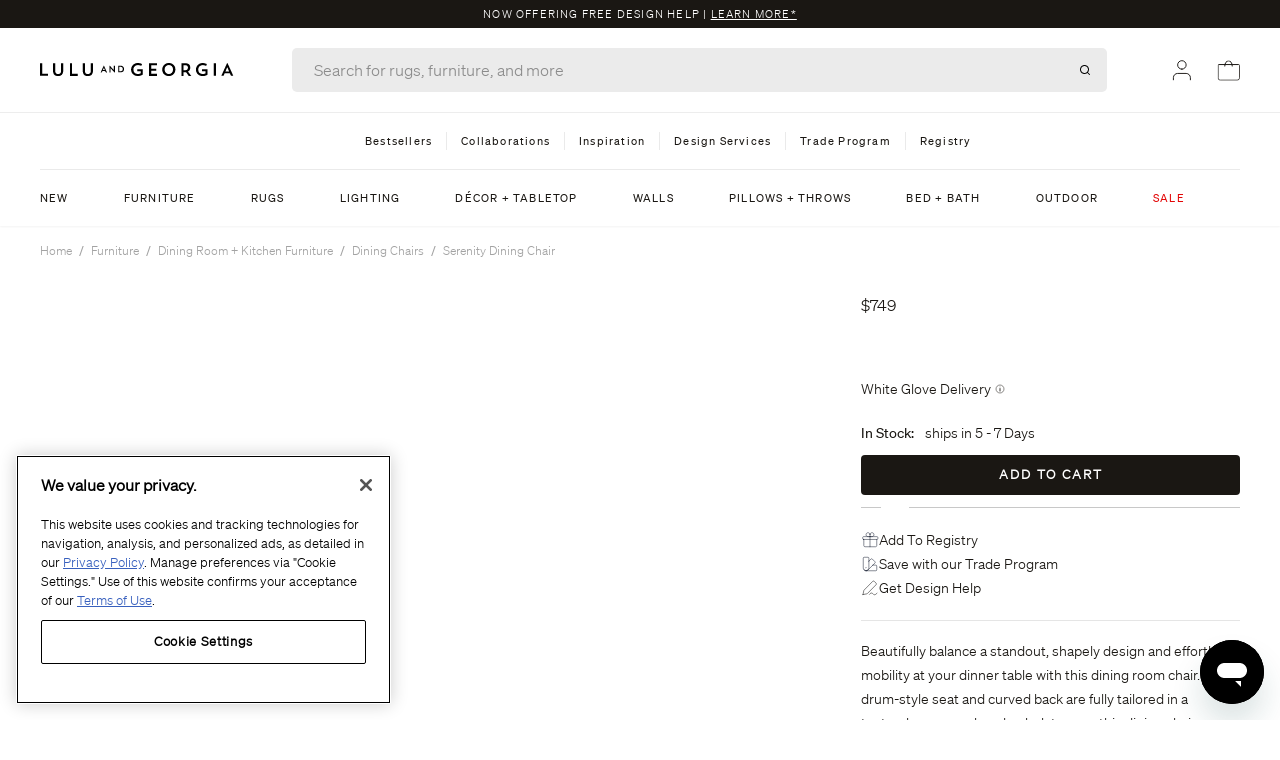

--- FILE ---
content_type: text/html; charset=utf-8
request_url: https://api.likeshop.me/products-more
body_size: 916
content:



    
    

    <div class="ls-photo-wrapper" role="listitem">
        <div class="aspect-ratio-box">
            
            
      
      <div class='js-click-image ls-carousel-photo'
        data="282488013"
        p_id="35211168"
        mp_id="4665845"
        g_id=""
        gm_id=""
        
        
          >
        
        
          <button
            aria-label="Learn More - Serenity Dining Chair"
            class="media-action">
              Learn More
          </button>
          
        
            <figure>
              <img src="https://images.dashhudson.com/aHR0cHM6Ly9jZG4uZGFzaGh1ZHNvbi5jb20vbWVkaWEvZnVsbC8xNjgwODk5NjYwLjM5Mzg1NDQ4MjMyMC5qcGVn.jpg?w=640&amp;h=640&amp;fit=cover"
                loading="eager"
                alt="Serenity Dining Chair"
                style="height: 100%; width: 100%; object-fit: cover;"
              >
              
            </figure>
    
      </div>
    
    
        </div>
    </div>


    
    

    <div class="ls-photo-wrapper" role="listitem">
        <div class="aspect-ratio-box">
            
            
      
      <div class='js-click-image ls-carousel-photo'
        data="243734713"
        p_id="35211168"
        mp_id="4664896"
        g_id=""
        gm_id=""
        
        
          >
        
        
          <button
            aria-label="Learn More - Serenity Dining Chair"
            class="media-action">
              Learn More
          </button>
          
        
            <figure>
              <img src="https://images.dashhudson.com/aHR0cHM6Ly9jZG4uZGFzaGh1ZHNvbi5jb20vbWVkaWEvZnVsbC8xNjY5NDczOTkwLjA1OTM5MDg1MjAyMi5qcGVn.jpg?w=640&amp;h=640&amp;fit=cover"
                loading="eager"
                alt="Serenity Dining Chair"
                style="height: 100%; width: 100%; object-fit: cover;"
              >
              
            </figure>
    
      </div>
    
    
        </div>
    </div>


    
    

    <div class="ls-photo-wrapper" role="listitem">
        <div class="aspect-ratio-box">
            
            
      
      <div class='js-click-image ls-carousel-photo'
        data="213540666"
        p_id="35211168"
        mp_id="4663936"
        g_id=""
        gm_id=""
        
        
          >
        
        
          <button
            aria-label="Learn More - Serenity Dining Chair"
            class="media-action">
              Learn More
          </button>
          
        
            <figure>
              <img src="https://images.dashhudson.com/aHR0cHM6Ly9jZG4uZGFzaGh1ZHNvbi5jb20vbWVkaWEvZnVsbC8xNjU0MTMwMDI1LjI1MTYwMjYzOTI5MS5qcGVn.jpg?w=640&amp;h=640&amp;fit=cover"
                loading="eager"
                alt="Serenity Dining Chair"
                style="height: 100%; width: 100%; object-fit: cover;"
              >
              
            </figure>
    
      </div>
    
    
        </div>
    </div>



--- FILE ---
content_type: text/css
request_url: https://www.luluandgeorgia.com/cdn/shop/t/51/compiled_assets/styles.css?338600
body_size: -481
content:
.section--map{margin:4rem 0;min-height:470px;background-size:cover;background-position:center}.section p a{text-decoration:underline}.section:last-child{margin-bottom:5rem}.nav-desktop{border-top:solid 1px #EDEDED}.promo-content:after{content:" |" "\a0"}
/*# sourceMappingURL=/cdn/shop/t/51/compiled_assets/styles.css.map?338600= */


--- FILE ---
content_type: text/css
request_url: https://www.luluandgeorgia.com/cdn/shop/t/51/assets/dual-navigation.css?v=16493752648391650691744826075
body_size: -670
content:
.dual-nav-desktop-divider {
    background-color: #EAEAEA;
    height: 18px;
    margin: 0px 14px;
    min-width: 1px;
}

.dual-nav-desktop-divider:last-of-type {
    display: none;
}
  
.dual-nav-desktop__list {
    max-width: 550px;
}
  
.dual-nav-bottom-border {
    border-top: solid 1px #EAEAEA;
}

--- FILE ---
content_type: text/css
request_url: https://www.luluandgeorgia.com/cdn/shop/t/51/assets/configuratorStyles.css?v=68962373412329319361763490197
body_size: 1510
content:
:root{--white: #FFF;--black: #000;--gray: #F2F2F2}.configurator-options-list{display:flex;flex-direction:column}#stickyCTAButton{white-space:normal;line-height:normal}.sticky-cta-container{position:relative}.sticky-cta{position:fixed;top:0;left:0;right:0;z-index:999999;background-color:var(--white);box-shadow:0 4px 4px #00000040;opacity:0;transform:translateY(-100%);transition:opacity .3s ease,transform .3s ease}.sticky-cta.visible{opacity:1;transform:translateY(0)}.sticky-cta-box{display:flex;height:15vh;flex-direction:row;row-gap:5px;justify-content:space-around}.sticky-cta_image{position:relative;top:3px;max-width:50%;height:95%;display:flex;justify-content:center;align-items:center;overflow:hidden}.sticky-cta_image img{background-position:center}.sticky-cta_call-to-action{display:flex;flex-direction:column;justify-content:space-evenly;align-items:flex-start;max-width:50%}#filterCheckboxesHeader{display:flex;align-items:center;justify-content:space-between;padding:8px 20px;margin-bottom:5px;font-family:Soehne Buch,sans-serif;font-size:14px;line-height:16px}.group-toggle-btn{border-radius:2rem;padding:10px 15px;background-color:#fff;color:#000;border:1px solid black;text-transform:uppercase;font-size:11px;font-style:normal;font-weight:400;line-height:12px;letter-spacing:1.2px;cursor:pointer}.toggle-button-right:not(.active-grouping-choice){padding-left:40px}.toggle-button-left:not(.active-grouping-choice){padding-right:40px}.group-toggle-btn.active-grouping-choice{background-color:#000;color:#fff;z-index:1}.result-number-display{font-size:12px}#filterCheckboxesHeader,.option-filter{background:var(--Concrete, var(--gray));border-radius:5px;font-family:Soehne Buch,sans-serif}#expandCheckboxesButton{display:flex;gap:.2em;flex-direction:row;align-items:center;cursor:pointer}.sort-toggle-button-container{height:35px}.sort-toggle-button-container .group-toggle-btn:last-of-type{margin-left:-35px}.filtered-hidden-option{display:none}.filter-type-header{text-transform:uppercase}.option-filter{display:flex;flex-direction:column;max-height:0;overflow:hidden;transition:max-height .3s ease,opacity .3s ease;opacity:0}.option-filter.visible{max-height:1000px;opacity:1;transition:max-height .3s ease,opacity .3s ease .3s}.filter-label{font-family:Soehne Buch,sans-serif;text-transform:capitalize;font-size:12px;line-height:16px;letter-spacing:1.2px;margin-left:8px;font-weight:400}.filter-label.checked{font-weight:600}.filter-checkbox-section{padding:1em 1em 0}.filter-type-checkbox-list{display:flex;flex-direction:row;flex-wrap:wrap;column-gap:1.1em}.filter-type-checkbox-list.flex-column-override{flex-direction:column}.checkbox-div{padding:.6em 0;flex:1 1 calc(50% - .55em);text-overflow:ellipsis;white-space:nowrap;overflow:hidden}.checkbox-input{position:relative;cursor:pointer;width:20px;height:20px;border:1px solid #000;border-radius:2px;background-color:#fff;-webkit-appearance:none;appearance:none;outline:none}.checkbox-input:checked{background-color:var(--black);border-color:var(--black)}.checkbox-input:checked:after{content:"";position:absolute;top:50%;left:50%;width:20px;height:20px;transform:translate(-50%,-50%);background-image:url(data:image/svg+xml,%3Csvg%20xmlns%3D%22http%3A//www.w3.org/2000/svg%22%20width%3D%2220%22%20height%3D%2220%22%20viewBox%3D%220%200%2020%2020%22%20fill%3D%22none%22%3E%3Crect%20x%3D%220.25%22%20y%3D%220.25%22%20width%3D%2219.5%22%20height%3D%2219.5%22%20rx%3D%221.75%22%20fill%3D%22%231A1713%22%20stroke%3D%22%231A1713%22%20stroke-width%3D%220.5%22/%3E%3Crect%20x%3D%220.5%22%20y%3D%220.5%22%20width%3D%2219%22%20height%3D%2218.6154%22%20rx%3D%222.5%22%20stroke%3D%22%230D0D0D%22/%3E%3Cpath%20fill-rule%3D%22evenodd%22%20clip-rule%3D%22evenodd%22%20d%3D%22M15.5115%205.46069C15.8748%205.73775%2015.9404%206.25123%2015.6579%206.60759L9.17878%2014.7806C9.03449%2014.9626%208.81853%2015.0765%208.58412%2015.094C8.34972%2015.1115%208.11869%2015.031%207.94798%2014.8725L4.42709%2011.6033C4.09287%2011.2929%204.07844%2010.7757%204.39485%2010.4479C4.71127%2010.1201%205.23871%2010.1059%205.57292%2010.4162L8.42681%2013.0661L14.3421%205.60426C14.6246%205.2479%2015.1482%205.18363%2015.5115%205.46069Z%22%20fill%3D%22white%22/%3E%3C/svg%3E);background-size:contain;background-repeat:no-repeat;background-position:center}.checkbox-input:focus,.checkbox-input:focus-visible{outline:none;--tw-ring-offset-width: 0}.filter-button-section{display:flex;flex-direction:row}.filter-button-section__button{line-height:normal;letter-spacing:2px;text-transform:uppercase;height:49px}.filter-button-section__apply{color:var(--white);font-size:14px;font-weight:400}.filter-button-section__clear{font-size:13px;font-weight:600}.filter-chip{font-family:Soehne Buch,sans-serif;background:var(--Concrete, #F2F2F2);text-transform:capitalize;font-size:14px;font-style:normal;font-weight:300;line-height:24px}.three-sixty-icon{height:45px;width:45px;pointer-events:none}.three-sixty-icon_thumbnail{position:absolute;width:100%;border:none;top:5%}#bottom-thumbnail-carousel .interactive-image-thumbnail-li{position:relative;width:68px}.interactive-image-thumbnail-li a img#interactiveThumbnailImage{height:100%}.product-images_thumbnails .interactive-image-thumbnail-li{position:relative}.product-images_thumbnails{scroll-snap-type:x mandatory}.product-images_thumbnails li{scroll-snap-align:start}#bottom-thumbnail-carousel img{min-width:48px;min-height:60px}.three-sixty-icon_main-image{width:60px!important;height:130px;margin-left:20px;position:absolute;z-index:1}.swatch-group:not(:first-of-type){padding-top:18px}.swatch-group__header{font-family:Soehne Buch;text-align:center;line-height:24px;font-size:14px;font-weight:400;margin-bottom:8px;position:sticky;top:0;background-color:#fff;z-index:1;padding-bottom:15px}#swatch-group-container{max-height:50vh;margin-bottom:2rem;overflow-y:auto;transition:max-height .3s ease-out}.swatch-group__swatch-list{display:grid;grid-template-columns:repeat(auto-fill,minmax(25%,1fr))}@media (max-width: 767px){.swatch-group__swatch-list{grid-template-columns:repeat(auto-fill,minmax(20%,1fr));gap:.8%}}.swatch-group__individual-swatch{box-sizing:border-box;position:relative}.swatch-group__individual-swatch img{aspect-ratio:1 / 1}.swatch-group__individual-swatch .swatch-group__label-span{font-family:Soehne Buch;margin-top:8px;color:#1a1713;font-size:12px;font-style:normal;font-weight:300;line-height:14px;display:inline-block;width:100%;display:-webkit-box;-webkit-box-orient:vertical;-webkit-line-clamp:3;overflow:hidden;text-overflow:ellipsis;max-height:4.5em}.swatch-group__individual-swatch.checked span{font-weight:600}.swatch-group__individual-swatch label{display:block;width:100%;height:90%;position:relative;overflow:hidden}.swatch-group__individual-swatch img{width:100%;height:80%;object-fit:cover}.full-width{grid-column:1 / -1}.swatch-detail-container{grid-column:1 / -1;height:fit-content;padding:4px}.swatch-details-title{font-size:16px;font-style:normal;font-weight:300;line-height:24px}.swatch-details-description{color:#1a1713;font-family:S\f6hne;font-size:13px;font-style:normal;font-weight:300;line-height:21px;display:block;max-height:105px;margin:5px 0 0;overflow:hidden;text-overflow:ellipsis;-webkit-line-clamp:5;-webkit-box-orient:vertical;display:-webkit-box}.swatch-details-order-link{font-size:12px;font-style:normal;font-weight:300;line-height:30px;text-decoration-line:underline;cursor:pointer}.product-options__legend{cursor:pointer;font-size:16px}.product-options__legend:after{content:"+";float:right;transition:transform .1s;font-size:20px;font-family:Helvetica Neue,Segoe UI,Inter,Arial,sans-serif;font-weight:200;transform:scaleX(1.4) scaleY(1.4)}.product-options__legend.active:after{content:"\2212";transform:scaleX(1.4) scaleY(1)}.dropdown-options{display:block!important;transition:max-height .3s ease-out;overflow:hidden!important;max-height:0px}.inactive-hidden{display:none!important}
/*# sourceMappingURL=/cdn/shop/t/51/assets/configuratorStyles.css.map?v=68962373412329319361763490197 */


--- FILE ---
content_type: text/css
request_url: https://www.luluandgeorgia.com/cdn/shop/t/51/assets/component-product-card-tiles.css?v=10649337759992626481744138043
body_size: -477
content:
.activeStateWrapper {
    border-color: rgba(0, 0, 0, 1);
}
.defaultStateWrapper {
    border: .5px solid;
    border-color: rgba(0, 0, 0, 0.2)
}

.tilesContainer button:focus {
    border: .5px solid #1A1713;
    outline: none;
}

--- FILE ---
content_type: text/javascript
request_url: https://www.luluandgeorgia.com/cdn/shop/t/51/assets/algolia_instant_search.js?v=69166714388465228811763510446
body_size: 4246
content:
(function(algolia){"use strict";var isAlgoliaToggle=!0,instantsearch=algolia.externals.instantsearch,algoliasearch=algolia.externals.algoliasearch,searchBox=algolia.externals.widgets.searchBox,stats=algolia.externals.widgets.stats,sortBy=algolia.externals.widgets.sortBy,clearRefinements=algolia.externals.widgets.clearRefinements,panel=algolia.externals.widgets.panel,hits=algolia.externals.widgets.hits,pagination=algolia.externals.widgets.pagination,configure=algolia.externals.widgets.configure,html=algolia.externals.html,connectCurrentRefinements=algolia.externals.connectors.connectCurrentRefinements;const productJson=document.querySelector(".js-product-json"),json=productJson?.innerHTML?JSON.parse(productJson?.innerHTML):{},{selectedOrFirstAvailableVariant,variantMetafields={}}=json,productVariantMetafields=Object.keys(variantMetafields).length?variantMetafields[`${selectedOrFirstAvailableVariant}.display`]:void 0,widgetCollection=productVariantMetafields?.widget_collection?productVariantMetafields?.widget_collection:void 0,connectSortBy=algolia.externals.connectors.connectSortBy,connectRefinementList=algolia.externals.connectors.connectRefinementList,connectRange=algolia.externals.connectors.connectRange,{useState,useEffect,useRef,useCallback,render}=algolia.externals;var collectionPageEnabled=algolia.is_collection_results_page&&algolia.config.instant_search_enabled_on_collection;const index=algoliasearch(algolia?.config?.app_id,algolia?.config?.search_api_key).initIndex(algolia?.config?.index_prefix+"products");if(algolia.renderCarousel(widgetCollection,json,index),!algolia.full_results&&!algolia.is_collection_results_page)return;if(algolia.full_results){if(!algolia.config.instant_search_enabled)return}else if(algolia.is_collection_results_page&&!algolia.config.instant_search_enabled_on_collection)return;var searchFilters=[],collectionFacetFilter=null,collectionRulesContextValue=null,collectionHandle=null;if(collectionPageEnabled){var matches=window.location.pathname.match(/\/collections\/([^/]+)/i);collectionHandle=matches&&matches.length===2?matches[1]:null,algolia.config.collection_id_indexing?collectionFacetFilter=collectionHandle?'collections:"'+collectionHandle+'"':null:collectionFacetFilter='collections:"'+collectionHandle+'"',searchFilters.push(collectionFacetFilter),collectionRulesContextValue=algolia.config.collection_id_query_rules?algolia.current_collection_id:collectionHandle}var stockPolicyFilter=null;algolia.config.stock_policy&&(algolia.config.stock_policy==="allow"||(algolia.config.stock_policy==="deny"?stockPolicyFilter="inventory_quantity > 0":algolia.config.stock_policy==="continue"&&(stockPolicyFilter="inventory_available:true")),stockPolicyFilter&&searchFilters.push(stockPolicyFilter));var results_selector=collectionPageEnabled?algolia.config.collection_css_selector:algolia.config.results_selector,activeSortOrders=collectionPageEnabled&&algolia.collectionSortOrders?algolia.collectionSortOrders:algolia.sortOrders;results_selector+=", .algolia-shopify-instantsearch";function getTrackedUiState(uiState){var trackedUiState={};return Object.keys(uiState).forEach(function(k){k==="configure"||k==="query"||k==="q"||(trackedUiState[k]=uiState[k])}),trackedUiState}var ALLOWED_FOREIGN_PARAMS=["utm_source","utm_medium","utm_campaign","utm_term","utm_content"],foreignRouteState;function singleIndex(indexName){return{stateToRoute:function(uiState){var route=getTrackedUiState(uiState[indexName]||{});return route.q=uiState[indexName].query,Object.assign({},foreignRouteState,route)},routeToState:function(routeState){const urlParams=new URLSearchParams(window.location.search),queryParamKeys=Array.from(urlParams.keys());ALLOWED_FOREIGN_PARAMS=ALLOWED_FOREIGN_PARAMS.concat(queryParamKeys),foreignRouteState||(foreignRouteState=ALLOWED_FOREIGN_PARAMS.reduce(function(acc,key){return acc[key]=routeState[key],acc},{}));var state={};return state[indexName]=getTrackedUiState(routeState||{}),state[indexName].query=routeState.q,state}}}var instant={colors:algolia.config.colors,distinct:!!algolia.config.show_products,facets:{hidden:collectionPageEnabled&&algolia.collectionHiddenFacets?algolia.collectionHiddenFacets:algolia.hiddenFacets,shown:collectionPageEnabled&&algolia.collectionShownFacets?algolia.collectionShownFacets:algolia.shownFacets,list:collectionPageEnabled&&algolia.collectionFacets?algolia.collectionFacets:algolia.facets,widgets:collectionPageEnabled&&algolia.collectionFacetsWidgets?algolia.collectionFacetsWidgets:algolia.facetsWidgets},hitsPerPage:collectionPageEnabled&&algolia.config.collections_full_results_hits_per_page?algolia.config.collections_full_results_hits_per_page:algolia.config.products_full_results_hits_per_page,search:instantsearch({searchClient:algoliasearch(algolia.config.app_id,algolia.config.search_api_key),insights:algolia.config.analytics_enabled,indexName:algolia.config.index_prefix+"products",routing:{stateMapping:singleIndex(algolia.config.index_prefix+"products")},searchFunction:function(searchFunctionHelper){var page=searchFunctionHelper.getPage();if(instant.distinct&&searchFunctionHelper.setQueryParameter("distinct",!0),searchFilters.length&&searchFunctionHelper.setQueryParameter("filters",searchFilters.join(" AND ")),collectionPageEnabled){var ruleContextString=collectionRulesContextValue?"collection_page":"search_results";collectionRulesContextValue?(searchFunctionHelper.setQueryParameter("ruleContexts",[collectionRulesContextValue.toString(),ruleContextString]),searchFunctionHelper.setQueryParameter("analyticsTags",[collectionRulesContextValue.toString(),ruleContextString])):searchFunctionHelper.setQueryParameter("ruleContexts",[ruleContextString])}searchFunctionHelper.setQueryParameter("facetingAfterDistinct",!1),searchFunctionHelper.setPage(page),searchFunctionHelper.search()}}),selector:results_selector+", .algolia-shopify-instantsearch",sortOrders:activeSortOrders};instant.search.client.addAlgoliaAgent("Shopify Integration"),algolia.instantsearch=instant;function readjust(){var width=instant.$results.offsetWidth,suffix="lg";width<400?suffix="xs":width<800?suffix="sm":width<1200&&(suffix="md"),instant.$results.classList.remove("ais-results-size-xs"),instant.$results.classList.remove("ais-results-size-sm"),instant.$results.classList.remove("ais-results-size-md"),instant.$results.classList.remove("ais-results-size-lg"),instant.$results.classList.add("ais-results-size-"+suffix)}const cssFile=document.getElementById("template_algolia_instant_search.css");if(document.documentElement.style.setProperty("--main-color",`${algolia.config.colors.main}`),document.documentElement.style.setProperty("--secondary-color",`${algolia.config.colors.secondary}`),document.documentElement.style.setProperty("--highlight-bg-color",`${algolia.helpers.hexToRGB(algolia.config.colors.highlight)}`),algolia.appendStyle(cssFile.text),collectionPageEnabled){if(document.querySelectorAll(algolia.config.collection_css_selector).length===0)throw new Error(`Instant search CSS selector for collection page is incorrect
For more info see: https://www.algolia.com/doc/integration/shopify/advanced-customization/collection-search-page/#css-selector`)}else if(document.querySelectorAll(algolia.config.results_selector).length===0)throw new Error(`Instant search CSS selector is incorrect
For more info see: https://www.algolia.com/doc/integration/shopify/building-search-ui/instant-search/#css-selector`);instant.$results=document.querySelector(instant.selector),instant.$results.innerHTML="";const params=new URLSearchParams(window.location.search),isAlgolia=isAlgoliaToggle||params.get("algolia")==="true",collectionPage=document.querySelector("#collection_page");isAlgolia&&collectionPage&&collectionPage.classList.add("isAlgolia");let paginationWidgetCSS={};isAlgolia&&(paginationWidgetCSS={selectedItem:"selected_item",link:"pagination-link"}),algolia.render(isAlgolia?algolia.instantSearchMainPage:algolia.instantSearchMainTemplate,instant.$results,{facets:instant.facets.shown,multipleSortOrders:activeSortOrders.length>1,collectionSortOrders:algolia.collectionSortOrders}),isAlgolia&&algolia.instantSearchMobileSortWidget(instant,sortBy,isAlgolia,activeSortOrders,connectSortBy,html,useState,useEffect,render),isAlgolia&&algolia.instantSearchDesktopSortWidget(instant,sortBy,isAlgolia,activeSortOrders,connectSortBy,html,useState,useEffect,render),isAlgolia&&algolia.instantSearchCustomFacetsWidget(instant,isAlgolia,connectRefinementList,html,useState,render),isAlgolia&&algolia.instantSearchCustomSliderWidget(instant,isAlgolia,connectRange,html,useState,useEffect,useRef,useCallback,render),isAlgolia&&algolia.instantSearchSelectedFilterIndicators(instant,isAlgolia,connectCurrentRefinements,html,useState,useEffect,render),isAlgolia&&algolia.instantSearchDesktopSelectedFilterIndicators(instant,isAlgolia,connectCurrentRefinements,html,useState,useEffect,render),activeSortOrders.length>1&&(instant.search.addWidgets([sortBy({container:".ais-sort-orders-container",items:instant.sortOrders})]),instant.search.addWidgets([sortBy({container:isAlgolia?".mobile-sort":".mobile-sort-button",items:instant.sortOrders})])),readjust(),window.addEventListener("resize",function(){readjust()}),instant.search.addWidgets([{init:function(){const facets=isAlgolia?".facets-overlay":".ais-facets",showFacets=isAlgolia?"hidden":"ais-facets__shown";var $facets=document.querySelector(facets),$buttons=document.querySelectorAll(".toggle-facets");const mobileSortFilter=document.querySelector(".mobile-sort");$buttons.forEach(button=>{button.addEventListener("click",function(){$facets.classList.toggle(showFacets),mobileSortFilter&&mobileSortFilter.classList.toggle("hidden")})})}}]),instant.search.addWidgets([configure({hitsPerPage:instant.hitsPerPage,facetingAfterDistinct:!!algolia.config.show_products,ruleContexts:["search_results"],analyticsTags:["search_results"]})]),instant.search.addWidgets([searchBox({container:".ais-search-box-container",placeholder:algolia.translations.searchForProduct,showReset:!1,showSubmit:!1})]),instant.search.addWidgets([{init:function(opts){document.querySelector(".ais-clear-input-icon").addEventListener("click",function(){opts.helper.setQuery("").search();var input=document.querySelector(".ais-search-box--input");input.value="",input.focus()})},render:function(opts){opts.state.query?document.querySelector(".ais-clear-input-icon").style.display="":document.querySelector(".ais-clear-input-icon").style.display="none"}}]),algolia.instantSearchStatsWidgets(instant,stats,isAlgolia),isAlgolia||instant.search.addWidgets([{init:function(){document.querySelector(".ais-search-header .ais-change-display-block").addEventListener("click",function(){document.querySelector(".ais-change-display-block:not(.ais-change-display-selected)").classList.add("ais-change-display-selected"),document.querySelector(".ais-change-display-list.ais-change-display-selected").classList.remove("ais-change-display-selected"),document.querySelector(".ais-results-as-list").classList.replace("ais-results-as-list","ais-results-as-block")}),document.querySelector(".ais-search-header .ais-change-display-list").addEventListener("click",function(){document.querySelector(".ais-change-display-list:not(.ais-change-display-selected)").classList.add("ais-change-display-selected"),document.querySelector(".ais-change-display-block.ais-change-display-selected").classList.remove("ais-change-display-selected"),document.querySelector(".ais-results-as-block").classList.replace("ais-results-as-block","ais-results-as-list")})}}]);var list=instant.facets.hidden.map(function(facet){return facet.name});instant.search.addWidgets([{getConfiguration:function(){return{facets:list,disjunctiveFacets:list}},init:function(){}}]);var createDataAttributes=function(refinement){return Object.keys(refinement).map(function(key){return"data-"+key+'="'+encodeURIComponent(refinement[key]||"")+'"'}).join(" ")},renderListItem=function(item){var facet=instant.facets.list.find(function(f){return f.name===item.label});return item.refinements.map(function(refinement){return'<li class="ais-current-refined-values--item">  <a '+createDataAttributes(refinement)+'    class="ais-current-refined-values--link">    <div>      <div class="ais-current-refined-values--label">'+facet.title+"      </div>: "+refinement.label+"    </div>  </a></li>"}).join("")};const bubblesListItem=function(item){return item.refinements.map(function(refinement){return'<section class="current-refined-values--item facet-bubbles_items bg-gray-brown h-8 px-3 py-2 mr-3 rounded-2xl mt-2 flex items-center">  <a '+createDataAttributes(refinement)+'    class="current-refined-values--link">    <div>      <div class="current-refined-values--label">      </div>    <section class="facet-bubbles_items flex items-center">      <section class="mr-3">'+refinement.label.trim()+`      </section>      <section><svg xmlns="http://www.w3.org/2000/svg" width="8" height="8" viewBox="0 0 8 8" fill="none">
                <path d="M1 7.0002L7 1.00098" stroke="#1A1713" stroke-linejoin="round"/>
                <path d="M7 6.99902L1 0.999797" stroke="#1A1713" stroke-linejoin="round"/>
                </svg>      </section>    </section>    </div>  </a></section>`}).join("")};var renderCurrentRefinements=function(renderOptions){var items=renderOptions.items,refine=renderOptions.refine,widgetParams=renderOptions.widgetParams;widgetParams.container.innerHTML='<div class="ais-current-refined-values--header ais-facet--header ais-header">Selected filters</div><div class="ais-root ais-current-refined-values ais-facet">  <ul class="ais-current-refined-values--list">'+items.map(renderListItem).join("")+"  </ul></div>";const clearAndSearchFilter=event=>{var item=Object.keys(event.currentTarget.dataset).reduce(function(acc,key){var itemData={};return itemData[key]=decodeURIComponent(event.currentTarget.dataset[key]),algolia.assign({},acc,itemData)},{});refine(item)},bubbles=widgetParams.container.querySelectorAll(".ais-current-refined-values--link");Array.prototype.slice.call(bubbles).forEach(function(bubble){bubble.addEventListener("click",clearAndSearchFilter)})},customCurrentRefinements=connectCurrentRefinements(renderCurrentRefinements),hasRefinements=function(helper,facetsList){return facetsList.some(function(f){var isConjunctiveFacetRefined=helper.state.isConjunctiveFacet(f.name)&&helper.state.isFacetRefined(f.name),isDisjunctiveFacetRefined=helper.state.isDisjunctiveFacet(f.name)&&helper.state.isDisjunctiveFacetRefined(f.name),isHierarchicalFacetRefined=helper.state.isHierarchicalFacet(f.name)&&helper.state.isHierarchicalFacetRefined(f.name),numericRefinements=helper.state.getNumericRefinements(f.name),isNumericFacetRefined=Object.keys(numericRefinements).some(function(operator){return numericRefinements[operator].length>0});return isNumericFacetRefined||isConjunctiveFacetRefined||isDisjunctiveFacetRefined||isHierarchicalFacetRefined})},hasFacetValues=function(resultState,facetName){var isFacetValueAvailable=resultState.facets.some(function(facet){return facet.name===facetName}),isDisjunctiveFacetValueAvailable=resultState.disjunctiveFacets.some(function(facet){return facet.name===facetName}),isHierarchicalFacetValueAvailable=resultState.hierarchicalFacets.some(function(facet){return facet.name===facetName});return isFacetValueAvailable||isDisjunctiveFacetValueAvailable||isHierarchicalFacetValueAvailable},customCurrentRefinementsWithPanel=panel({hidden:function(options){return!hasRefinements(options.helper,instant.facets.list)}})(customCurrentRefinements),clearRefinementsWithPanel=panel(isAlgolia?{}:{hidden:function(options){return!hasRefinements(options.helper,instant.facets.list)}})(clearRefinements);const clearBtn=".ais-clear-refinements-container",clearBtnText=isAlgolia?algolia.translations.ctaClearFilters:algolia.translations.clearAll;!isAlgolia&&instant.search.addWidgets([clearRefinementsWithPanel({container:document.querySelector(clearBtn),templates:{resetLabel:clearBtnText?.toUpperCase()}}),customCurrentRefinementsWithPanel({container:document.querySelector(".ais-current-refined-values-container")})]),!isAlgolia&&instant.facets.widgets.forEach(function(widget){var facetWithPanel=panel({hidden:function(options){var hide=!hasFacetValues(options.results,widget.params.attribute),displayStyle=hide?"none":"",parentContainerClassName=".ais-facet-"+encodeURIComponent(widget.params.attribute).replace(/\./g,"\\.").replace(/\%/g,"\\%"),parentContainer=document.querySelector(parentContainerClassName);return parentContainer&&(parentContainer.style.display=displayStyle),hide}})(widget.widget);instant.search.addWidgets([facetWithPanel(widget.params)])});const{MAX_INDIVIDUAL_FILTERS}=algolia;isAlgolia&&algolia?.searchResultFilters?.slice(0,MAX_INDIVIDUAL_FILTERS)?.forEach(function(widget){var facetWithPanel=panel({hidden:function(options){var hide=!hasFacetValues(options.results,widget.params.attribute),displayStyle=hide?"none":"",parentContainerClassName=".facet-"+encodeURIComponent(widget.params.attribute).replace(/\./g,"\\.").replace(/\%/g,"\\%"),parentContainer=document.querySelector(parentContainerClassName);return parentContainer&&(parentContainer.style.display=displayStyle),hide}})(widget.widget);instant.search.addWidgets([facetWithPanel(widget.params)])});let classes={};isAlgolia&&(classes={root:"hits-container",list:"results-as-list",item:"hit-product-card",emptyRoot:"hit-empty--no-results"}),instant.search.addWidgets([hits({container:".ais-hits-container",templates:{item(hit,{html:html2,components}){return algolia.productCard(html2,hit)},empty(results,{html:html2}){return algolia.instantSearchNoResultTemplate(html2)}},cssClasses:classes,transformItems:function(items){return items.map(item=>({...item,_distinct:instant.distinct,can_order:item.inventory_management!=="shopify"||item.inventory_policy==="continue"||item.inventory_quantity>0,queryID:item.__queryID,productPosition:item.__position,index:instant.search.mainIndex.getIndexName()}))}})]),instant.search.addWidgets([{render(renderOptions){algolia.updateDistinctPrices(renderOptions.results.hits,index,"instantsearch")}}]),instant.search.addWidgets([{init:function(){var listOfProductCardsContainer=document.querySelector(".ais-hits-container");listOfProductCardsContainer.addEventListener("click",function(e){var elementClicked=e.target,hit;if(elementClicked){do{if(elementClicked.matches(".ais-hit")||elementClicked.matches(".productCard")){hit=elementClicked;break}elementClicked=elementClicked.parentNode}while(elementClicked&&elementClicked!==listOfProductCardsContainer);if(hit){var $this=hit,productHandle=$this.dataset.handle,variant_id=$this.dataset.variantId,distinct=$this.dataset.distinct,queryId=$this.dataset.algoliaQueryid,link="";link=link+"/products/"+productHandle,distinct!=="true"&&(link+="?variant="+variant_id+"&qid="+queryId),elementClicked.matches(".productCard")||(window.location.href=link)}}})}}]),instant.search.addWidgets([{init:function(){var container=document.querySelector(".ais-hits-container");container.addEventListener("click",function(e){var el=e.target,cartButton;if(el){do{if(el.matches(".ais-hit--cart-button")){cartButton=el;break}el=el.parentNode}while(el&&el!==container);if(cartButton){e.stopPropagation();var $this=cartButton,formId=$this.dataset.formId;formId&&document.getElementById(formId).submit()}}})}}]),instant.search.addWidgets([{init:function(opts){var container=document.querySelector(".ais-hits-container");container.addEventListener("click",function(e){var el=e.target,clearFilters;if(el){do{if(el.matches(".ais-hit-empty--clear-filters")){clearFilters=el;break}el=el.parentNode}while(el&&el!==container);if(clearFilters){var helper=opts.helper;helper.clearTags(),instant.facets.list.forEach(function(facet){helper.clearRefinements(facet.name)}),helper.search()}}}),container.addEventListener("click",function(e){var el=e.target,clearInput;if(el){do{if(el.matches(".ais-hit-empty--clear-input")){clearInput=el;break}el=el.parentNode}while(el&&el!==container);if(clearInput){opts.helper.setQuery("").search();var input=document.querySelector(".ais-search-box--input");input.value="",input.focus()}}})}}]),instant.search.addWidgets([pagination({container:".ais-pagination-container",padding:2,maxPages:20,cssClasses:{...paginationWidgetCSS}})]),instant.search.on("render",()=>{window.scrollTo({top:0,behavior:"smooth"});const paginationList=document.querySelector(".ais-Pagination-list");paginationList&&paginationList.addEventListener("click",()=>{document.dispatchEvent(new CustomEvent("la:dn:collection:updated"))})}),instant.search.start(),algolia.contentHide.parentNode.removeChild(algolia.contentHide),window.addEventListener("popstate",()=>{const scrollPos=sessionStorage.getItem("scrollPosition");scrollPos!==null&&(window.scrollTo({top:parseInt(scrollPos,10),behavior:"auto"}),sessionStorage.removeItem("scrollPosition"))})})(window.algoliaShopify);const facet_list=document.querySelectorAll(".facet-label-container");facet_list.forEach(facet=>{facet.addEventListener("click",function(){facet.classList.toggle("selected-facet")})});
//# sourceMappingURL=/cdn/shop/t/51/assets/algolia_instant_search.js.map?v=69166714388465228811763510446


--- FILE ---
content_type: text/javascript; charset=utf-8
request_url: https://www.luluandgeorgia.com/products/serenity-dining-chair.js
body_size: 776
content:
{"id":6609554866275,"title":"Serenity Dining Chair","handle":"serenity-dining-chair","description":"Beautifully balance a standout, shapely design and effortless mobility at your dinner table with this dining room chair. A drum-style seat and curved back are fully tailored in a textural, cream-colored upholstery, so this dining chair seemingly floats above chrome casters. We love sitting this dining chair with lighter wood finishes and refined neutrals.","published_at":"2021-08-03T21:27:19-07:00","created_at":"2021-07-22T12:13:10-07:00","vendor":"Lulu and Georgia","type":"Furniture","tags":["12.13.24 furniture","12.26.24 exclusive","Back In Stock","featurespush10","filtercleanup","In stock at Lulu and Georgia","In stock at PreOrder Location","Sustainable"],"price":74900,"price_min":74900,"price_max":74900,"available":true,"price_varies":false,"compare_at_price":74900,"compare_at_price_min":74900,"compare_at_price_max":74900,"compare_at_price_varies":false,"variants":[{"id":39489528103011,"title":"Default Title","option1":"Default Title","option2":null,"option3":null,"sku":"L0458419","requires_shipping":true,"taxable":true,"featured_image":{"id":28429101826147,"product_id":6609554866275,"position":1,"created_at":"2021-07-27T16:07:27-07:00","updated_at":"2021-07-27T16:07:27-07:00","alt":null,"width":2000,"height":2600,"src":"https:\/\/cdn.shopify.com\/s\/files\/1\/0299\/2822\/6915\/products\/224766-001_frt_1.jpg?v=1627427247","variant_ids":[39489528103011]},"available":true,"name":"Serenity Dining Chair","public_title":null,"options":["Default Title"],"price":74900,"weight":14061,"compare_at_price":74900,"inventory_management":"shopify","barcode":"","featured_media":{"alt":null,"id":20738170945635,"position":1,"preview_image":{"aspect_ratio":0.769,"height":2600,"width":2000,"src":"https:\/\/cdn.shopify.com\/s\/files\/1\/0299\/2822\/6915\/products\/224766-001_frt_1.jpg?v=1627427247"}},"quantity_rule":{"min":1,"max":null,"increment":1},"quantity_price_breaks":[],"requires_selling_plan":false,"selling_plan_allocations":[]}],"images":["\/\/cdn.shopify.com\/s\/files\/1\/0299\/2822\/6915\/products\/224766-001_frt_1.jpg?v=1627427247","\/\/cdn.shopify.com\/s\/files\/1\/0299\/2822\/6915\/products\/marli_rug_dining_room_3331_1_version_2_859f5377-573d-4d66-9f90-7623ad5832d2.jpg?v=1627427247","\/\/cdn.shopify.com\/s\/files\/1\/0299\/2822\/6915\/products\/224766-001_prm_1.jpg?v=1627427247","\/\/cdn.shopify.com\/s\/files\/1\/0299\/2822\/6915\/products\/224766-001_sid_1.jpg?v=1627427247","\/\/cdn.shopify.com\/s\/files\/1\/0299\/2822\/6915\/products\/224766-001_bck_1.jpg?v=1627427247","\/\/cdn.shopify.com\/s\/files\/1\/0299\/2822\/6915\/products\/224766-001_det_1.jpg?v=1627427247","\/\/cdn.shopify.com\/s\/files\/1\/0299\/2822\/6915\/products\/224766-001_det_2.jpg?v=1627427247"],"featured_image":"\/\/cdn.shopify.com\/s\/files\/1\/0299\/2822\/6915\/products\/224766-001_frt_1.jpg?v=1627427247","options":[{"name":"Title","position":1,"values":["Default Title"]}],"url":"\/products\/serenity-dining-chair","media":[{"alt":null,"id":20738170945635,"position":1,"preview_image":{"aspect_ratio":0.769,"height":2600,"width":2000,"src":"https:\/\/cdn.shopify.com\/s\/files\/1\/0299\/2822\/6915\/products\/224766-001_frt_1.jpg?v=1627427247"},"aspect_ratio":0.769,"height":2600,"media_type":"image","src":"https:\/\/cdn.shopify.com\/s\/files\/1\/0299\/2822\/6915\/products\/224766-001_frt_1.jpg?v=1627427247","width":2000},{"alt":null,"id":20738170912867,"position":2,"preview_image":{"aspect_ratio":0.769,"height":2600,"width":2000,"src":"https:\/\/cdn.shopify.com\/s\/files\/1\/0299\/2822\/6915\/products\/marli_rug_dining_room_3331_1_version_2_859f5377-573d-4d66-9f90-7623ad5832d2.jpg?v=1627427247"},"aspect_ratio":0.769,"height":2600,"media_type":"image","src":"https:\/\/cdn.shopify.com\/s\/files\/1\/0299\/2822\/6915\/products\/marli_rug_dining_room_3331_1_version_2_859f5377-573d-4d66-9f90-7623ad5832d2.jpg?v=1627427247","width":2000},{"alt":null,"id":20738170978403,"position":3,"preview_image":{"aspect_ratio":0.769,"height":2600,"width":2000,"src":"https:\/\/cdn.shopify.com\/s\/files\/1\/0299\/2822\/6915\/products\/224766-001_prm_1.jpg?v=1627427247"},"aspect_ratio":0.769,"height":2600,"media_type":"image","src":"https:\/\/cdn.shopify.com\/s\/files\/1\/0299\/2822\/6915\/products\/224766-001_prm_1.jpg?v=1627427247","width":2000},{"alt":null,"id":20738171011171,"position":4,"preview_image":{"aspect_ratio":0.769,"height":2600,"width":2000,"src":"https:\/\/cdn.shopify.com\/s\/files\/1\/0299\/2822\/6915\/products\/224766-001_sid_1.jpg?v=1627427247"},"aspect_ratio":0.769,"height":2600,"media_type":"image","src":"https:\/\/cdn.shopify.com\/s\/files\/1\/0299\/2822\/6915\/products\/224766-001_sid_1.jpg?v=1627427247","width":2000},{"alt":null,"id":20738171043939,"position":5,"preview_image":{"aspect_ratio":0.769,"height":2600,"width":2000,"src":"https:\/\/cdn.shopify.com\/s\/files\/1\/0299\/2822\/6915\/products\/224766-001_bck_1.jpg?v=1627427247"},"aspect_ratio":0.769,"height":2600,"media_type":"image","src":"https:\/\/cdn.shopify.com\/s\/files\/1\/0299\/2822\/6915\/products\/224766-001_bck_1.jpg?v=1627427247","width":2000},{"alt":null,"id":20738171076707,"position":6,"preview_image":{"aspect_ratio":0.769,"height":2600,"width":2000,"src":"https:\/\/cdn.shopify.com\/s\/files\/1\/0299\/2822\/6915\/products\/224766-001_det_1.jpg?v=1627427247"},"aspect_ratio":0.769,"height":2600,"media_type":"image","src":"https:\/\/cdn.shopify.com\/s\/files\/1\/0299\/2822\/6915\/products\/224766-001_det_1.jpg?v=1627427247","width":2000},{"alt":null,"id":20738171175011,"position":7,"preview_image":{"aspect_ratio":0.769,"height":2600,"width":2000,"src":"https:\/\/cdn.shopify.com\/s\/files\/1\/0299\/2822\/6915\/products\/224766-001_det_2.jpg?v=1627427247"},"aspect_ratio":0.769,"height":2600,"media_type":"image","src":"https:\/\/cdn.shopify.com\/s\/files\/1\/0299\/2822\/6915\/products\/224766-001_det_2.jpg?v=1627427247","width":2000}],"requires_selling_plan":false,"selling_plan_groups":[]}

--- FILE ---
content_type: text/javascript
request_url: https://www.luluandgeorgia.com/cdn/shop/t/51/assets/global-variables.js?v=134606679069928074891760636686
body_size: -119
content:
let getDiscountPercent=function(price,compareAtPrice,selector){const discount=compareAtPrice-price,discountPercentage=Math.floor(discount/compareAtPrice*100);if(selector&&discountPercentage>0){let discountElement=document.querySelector(selector);discountElement.innerHTML=`${discountPercentage}% OFF`,discountElement.classList.add("price-promo-percentage-off")}else return discountPercentage},adjustSurroundingElements=function(direction="up",stickyCTAAdjacentElementIds,styleAdjustmentIntervalId){if(stickyCTAAdjacentElementIds.forEach(id=>{const element=document.querySelector(`#${id}`);element&&(element.style.transition="margin-bottom .3s")}),direction!=="up"&&direction!=="down"){console.error('adjustSurroundingElements function only takes one of two arguments: string "up" or string "down"');return}const directionStyles={marginBottom:{up:"100px",down:null}};styleAdjustmentIntervalId&&clearInterval(styleAdjustmentIntervalId),styleAdjustmentIntervalId=setInterval(()=>{let allElementsExist=!0;stickyCTAAdjacentElementIds.forEach(id=>{const element=document.querySelector(`#${id}`);element?element.style.marginBottom=directionStyles.marginBottom[direction]:allElementsExist=!1}),allElementsExist&&(clearInterval(styleAdjustmentIntervalId),styleAdjustmentIntervalId=null)},30),setTimeout(()=>{clearInterval(styleAdjustmentIntervalId),styleAdjustmentIntervalId=null},5e3)};window.LG_custom={getDiscountPercent,adjustSurroundingElements};
//# sourceMappingURL=/cdn/shop/t/51/assets/global-variables.js.map?v=134606679069928074891760636686


--- FILE ---
content_type: text/javascript; charset=utf-8
request_url: https://www.luluandgeorgia.com/products/serenity-dining-chair.js
body_size: 784
content:
{"id":6609554866275,"title":"Serenity Dining Chair","handle":"serenity-dining-chair","description":"Beautifully balance a standout, shapely design and effortless mobility at your dinner table with this dining room chair. A drum-style seat and curved back are fully tailored in a textural, cream-colored upholstery, so this dining chair seemingly floats above chrome casters. We love sitting this dining chair with lighter wood finishes and refined neutrals.","published_at":"2021-08-03T21:27:19-07:00","created_at":"2021-07-22T12:13:10-07:00","vendor":"Lulu and Georgia","type":"Furniture","tags":["12.13.24 furniture","12.26.24 exclusive","Back In Stock","featurespush10","filtercleanup","In stock at Lulu and Georgia","In stock at PreOrder Location","Sustainable"],"price":74900,"price_min":74900,"price_max":74900,"available":true,"price_varies":false,"compare_at_price":74900,"compare_at_price_min":74900,"compare_at_price_max":74900,"compare_at_price_varies":false,"variants":[{"id":39489528103011,"title":"Default Title","option1":"Default Title","option2":null,"option3":null,"sku":"L0458419","requires_shipping":true,"taxable":true,"featured_image":{"id":28429101826147,"product_id":6609554866275,"position":1,"created_at":"2021-07-27T16:07:27-07:00","updated_at":"2021-07-27T16:07:27-07:00","alt":null,"width":2000,"height":2600,"src":"https:\/\/cdn.shopify.com\/s\/files\/1\/0299\/2822\/6915\/products\/224766-001_frt_1.jpg?v=1627427247","variant_ids":[39489528103011]},"available":true,"name":"Serenity Dining Chair","public_title":null,"options":["Default Title"],"price":74900,"weight":14061,"compare_at_price":74900,"inventory_management":"shopify","barcode":"","featured_media":{"alt":null,"id":20738170945635,"position":1,"preview_image":{"aspect_ratio":0.769,"height":2600,"width":2000,"src":"https:\/\/cdn.shopify.com\/s\/files\/1\/0299\/2822\/6915\/products\/224766-001_frt_1.jpg?v=1627427247"}},"quantity_rule":{"min":1,"max":null,"increment":1},"quantity_price_breaks":[],"requires_selling_plan":false,"selling_plan_allocations":[]}],"images":["\/\/cdn.shopify.com\/s\/files\/1\/0299\/2822\/6915\/products\/224766-001_frt_1.jpg?v=1627427247","\/\/cdn.shopify.com\/s\/files\/1\/0299\/2822\/6915\/products\/marli_rug_dining_room_3331_1_version_2_859f5377-573d-4d66-9f90-7623ad5832d2.jpg?v=1627427247","\/\/cdn.shopify.com\/s\/files\/1\/0299\/2822\/6915\/products\/224766-001_prm_1.jpg?v=1627427247","\/\/cdn.shopify.com\/s\/files\/1\/0299\/2822\/6915\/products\/224766-001_sid_1.jpg?v=1627427247","\/\/cdn.shopify.com\/s\/files\/1\/0299\/2822\/6915\/products\/224766-001_bck_1.jpg?v=1627427247","\/\/cdn.shopify.com\/s\/files\/1\/0299\/2822\/6915\/products\/224766-001_det_1.jpg?v=1627427247","\/\/cdn.shopify.com\/s\/files\/1\/0299\/2822\/6915\/products\/224766-001_det_2.jpg?v=1627427247"],"featured_image":"\/\/cdn.shopify.com\/s\/files\/1\/0299\/2822\/6915\/products\/224766-001_frt_1.jpg?v=1627427247","options":[{"name":"Title","position":1,"values":["Default Title"]}],"url":"\/products\/serenity-dining-chair","media":[{"alt":null,"id":20738170945635,"position":1,"preview_image":{"aspect_ratio":0.769,"height":2600,"width":2000,"src":"https:\/\/cdn.shopify.com\/s\/files\/1\/0299\/2822\/6915\/products\/224766-001_frt_1.jpg?v=1627427247"},"aspect_ratio":0.769,"height":2600,"media_type":"image","src":"https:\/\/cdn.shopify.com\/s\/files\/1\/0299\/2822\/6915\/products\/224766-001_frt_1.jpg?v=1627427247","width":2000},{"alt":null,"id":20738170912867,"position":2,"preview_image":{"aspect_ratio":0.769,"height":2600,"width":2000,"src":"https:\/\/cdn.shopify.com\/s\/files\/1\/0299\/2822\/6915\/products\/marli_rug_dining_room_3331_1_version_2_859f5377-573d-4d66-9f90-7623ad5832d2.jpg?v=1627427247"},"aspect_ratio":0.769,"height":2600,"media_type":"image","src":"https:\/\/cdn.shopify.com\/s\/files\/1\/0299\/2822\/6915\/products\/marli_rug_dining_room_3331_1_version_2_859f5377-573d-4d66-9f90-7623ad5832d2.jpg?v=1627427247","width":2000},{"alt":null,"id":20738170978403,"position":3,"preview_image":{"aspect_ratio":0.769,"height":2600,"width":2000,"src":"https:\/\/cdn.shopify.com\/s\/files\/1\/0299\/2822\/6915\/products\/224766-001_prm_1.jpg?v=1627427247"},"aspect_ratio":0.769,"height":2600,"media_type":"image","src":"https:\/\/cdn.shopify.com\/s\/files\/1\/0299\/2822\/6915\/products\/224766-001_prm_1.jpg?v=1627427247","width":2000},{"alt":null,"id":20738171011171,"position":4,"preview_image":{"aspect_ratio":0.769,"height":2600,"width":2000,"src":"https:\/\/cdn.shopify.com\/s\/files\/1\/0299\/2822\/6915\/products\/224766-001_sid_1.jpg?v=1627427247"},"aspect_ratio":0.769,"height":2600,"media_type":"image","src":"https:\/\/cdn.shopify.com\/s\/files\/1\/0299\/2822\/6915\/products\/224766-001_sid_1.jpg?v=1627427247","width":2000},{"alt":null,"id":20738171043939,"position":5,"preview_image":{"aspect_ratio":0.769,"height":2600,"width":2000,"src":"https:\/\/cdn.shopify.com\/s\/files\/1\/0299\/2822\/6915\/products\/224766-001_bck_1.jpg?v=1627427247"},"aspect_ratio":0.769,"height":2600,"media_type":"image","src":"https:\/\/cdn.shopify.com\/s\/files\/1\/0299\/2822\/6915\/products\/224766-001_bck_1.jpg?v=1627427247","width":2000},{"alt":null,"id":20738171076707,"position":6,"preview_image":{"aspect_ratio":0.769,"height":2600,"width":2000,"src":"https:\/\/cdn.shopify.com\/s\/files\/1\/0299\/2822\/6915\/products\/224766-001_det_1.jpg?v=1627427247"},"aspect_ratio":0.769,"height":2600,"media_type":"image","src":"https:\/\/cdn.shopify.com\/s\/files\/1\/0299\/2822\/6915\/products\/224766-001_det_1.jpg?v=1627427247","width":2000},{"alt":null,"id":20738171175011,"position":7,"preview_image":{"aspect_ratio":0.769,"height":2600,"width":2000,"src":"https:\/\/cdn.shopify.com\/s\/files\/1\/0299\/2822\/6915\/products\/224766-001_det_2.jpg?v=1627427247"},"aspect_ratio":0.769,"height":2600,"media_type":"image","src":"https:\/\/cdn.shopify.com\/s\/files\/1\/0299\/2822\/6915\/products\/224766-001_det_2.jpg?v=1627427247","width":2000}],"requires_selling_plan":false,"selling_plan_groups":[]}

--- FILE ---
content_type: text/javascript
request_url: https://www.luluandgeorgia.com/cdn/shop/t/51/assets/algolia_externals.js?v=91050260844373406291750719039
body_size: -230
content:
(function(algolia){"use strict";const{autocomplete,getAlgoliaResults}=window["@algolia/autocomplete-js"],{createQuerySuggestionsPlugin}=window["@algolia/autocomplete-plugin-query-suggestions"],{createInsightsMiddleware}=window.instantsearch.middlewares;algolia.externals={instantsearch:window.instantsearch,algoliasearch:window.algoliasearch,autocomplete,getAlgoliaResults,createQuerySuggestionsPlugin,createInsightsMiddleware,html:window.htmPreact.html,render:window.htmPreact.render,useState:window.htmPreact.useState,useEffect:window.htmPreact.useEffect,useRef:window.htmPreact.useRef,useCallback:window.htmPreact.useCallback,widgets:{rangeSlider:window.instantsearch.widgets.rangeSlider,menu:window.instantsearch.widgets.menu,refinementList:window.instantsearch.widgets.refinementList,searchBox:window.instantsearch.widgets.searchBox,stats:window.instantsearch.widgets.stats,sortBy:window.instantsearch.widgets.sortBy,clearRefinements:window.instantsearch.widgets.clearRefinements,panel:window.instantsearch.widgets.panel,hits:window.instantsearch.widgets.hits,pagination:window.instantsearch.widgets.pagination,configure:window.instantsearch.widgets.configure,index:window.instantsearch.widgets.index,relatedProducts:window.instantsearch.widgets.relatedProducts,frequentlyBoughtTogether:window.instantsearch.widgets.frequentlyBoughtTogether,trendingItems:window.instantsearch.widgets.trendingItems},connectors:{connectCurrentRefinements:instantsearch.connectors.connectCurrentRefinements,connectHits:instantsearch.connectors.connectHits,connectFrequentlyBoughtTogether:instantsearch.connectors.connectFrequentlyBoughtTogether,connectRelatedProducts:instantsearch.connectors.connectRelatedProducts,connectTrendingItems:instantsearch.connectors.connectTrendingItems,connectSortBy:instantsearch.connectors.connectSortBy,connectRefinementList:instantsearch.connectors.connectRefinementList,connectRange:instantsearch.connectors.connectRange}}})(window.algoliaShopify);
//# sourceMappingURL=/cdn/shop/t/51/assets/algolia_externals.js.map?v=91050260844373406291750719039


--- FILE ---
content_type: text/javascript
request_url: https://www.luluandgeorgia.com/cdn/shop/t/51/assets/algolia_sort_orders.js?v=80603141786942855281698341351
body_size: -567
content:
(function(algolia){"use strict";var sort_order_base=algolia.config.index_prefix+"products";algolia.sortOrders=[{value:sort_order_base,label:""+algolia.translations.relevance}],algolia.config.sort_orders.forEach(function(sort_order){sort_order.asc&&(sort_order.asc.active===!0||sort_order.asc.active==="1")&&algolia.sortOrders.push({value:sort_order_base+"_"+sort_order.key+"_asc",label:sort_order.asc.title}),sort_order.desc&&(sort_order.desc.active===!0||sort_order.desc.active==="1")&&algolia.sortOrders.push({value:sort_order_base+"_"+sort_order.key+"_desc",label:sort_order.desc.title})});var collection_sort_orders=algolia.current_collection_id&&algolia.config.collection_sort_orders&&algolia.config.collection_sort_orders[algolia.current_collection_id]?algolia.config.collection_sort_orders[algolia.current_collection_id]:algolia.config.collection_sort_orders&&algolia.config.collection_sort_orders.default;collection_sort_orders&&(algolia.collectionSortOrders=[{value:sort_order_base,label:""+algolia.translations.relevance}],collection_sort_orders.forEach(function(sort_order){sort_order.asc&&(sort_order.asc.active===!0||sort_order.asc.active==="1")&&algolia.collectionSortOrders.push({value:sort_order_base+"_"+sort_order.key+"_asc",label:sort_order.asc.title}),sort_order.desc&&(sort_order.desc.active===!0||sort_order.desc.active==="1")&&algolia.collectionSortOrders.push({value:sort_order_base+"_"+sort_order.key+"_desc",label:sort_order.desc.title})}))})(window.algoliaShopify);
//# sourceMappingURL=/cdn/shop/t/51/assets/algolia_sort_orders.js.map?v=80603141786942855281698341351
